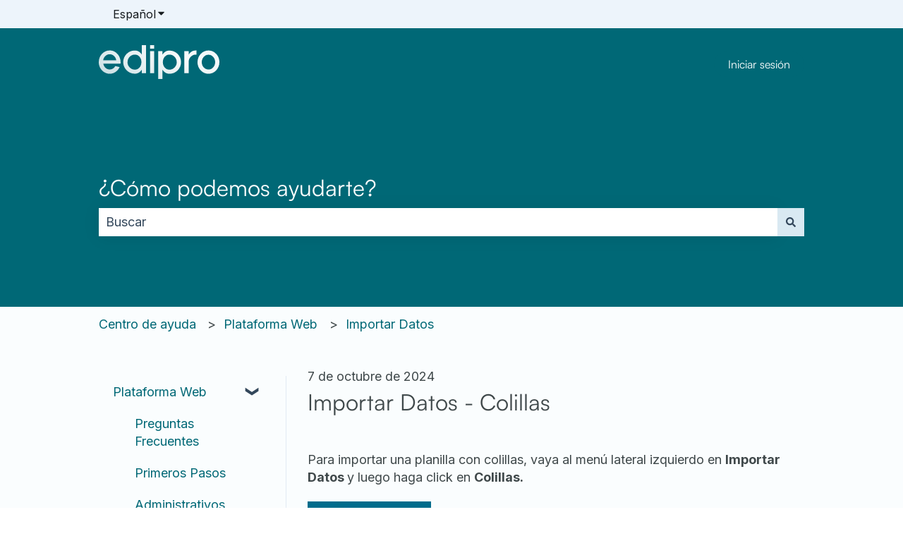

--- FILE ---
content_type: image/svg+xml
request_url: https://ayuda.edipro.cl/hubfs/Style=primary-1.svg
body_size: 1730
content:
<svg width="401" height="112" viewBox="0 0 401 112" fill="none" xmlns="http://www.w3.org/2000/svg">
<path d="M234.605 17.9209C239.924 17.9209 244.879 18.9138 249.473 20.8984C254.066 22.884 258.114 25.6305 261.62 29.1406C265.125 32.6508 267.857 36.7052 269.815 41.3047C271.774 45.9042 272.752 50.8417 272.752 56.1191C272.752 61.3965 271.773 66.3588 269.815 71.0059C267.857 75.6536 265.125 79.733 261.62 83.2432C258.115 86.7532 254.066 89.5002 249.473 91.4844C244.879 93.469 239.924 94.4629 234.605 94.4629C229.287 94.4629 224.67 93.2283 220.754 90.7588C216.838 88.2898 213.671 85.094 211.254 81.1729V112H197.329V19.8086H211.254V31.21C213.671 27.2413 216.837 24.033 220.754 21.5879C224.67 19.1442 229.287 17.9209 234.605 17.9209ZM363.739 17.6416C370.411 17.6416 376.491 19.3676 381.979 22.8203C387.465 26.2736 391.842 30.9172 395.105 36.7529C398.369 42.5887 400.001 49.057 400.001 56.1572C400.001 61.4584 399.057 66.4187 397.172 71.0381C395.286 75.659 392.687 79.7316 389.376 83.2568C386.063 86.7835 382.22 89.5423 377.845 91.5361C373.468 93.5295 368.766 94.5273 363.738 94.5273C357.066 94.5273 350.985 92.8004 345.499 89.3477C340.011 85.8953 335.636 81.263 332.373 75.4512C329.11 69.6408 327.478 63.2091 327.478 56.1572C327.478 50.8083 328.421 45.8108 330.306 41.166C332.191 36.5228 334.79 32.4378 338.103 28.9111C341.414 25.386 345.269 22.6276 349.67 20.6328C354.069 18.6394 358.759 17.6416 363.739 17.6416ZM36.2617 17.5557C41.7734 17.5557 46.8373 18.6992 51.4551 20.9844C56.0718 23.2715 60.0129 26.4078 63.2764 30.3945V30.3936C66.5399 34.3813 68.9685 39.0017 70.5645 44.2539C72.1594 49.506 72.6676 55.0988 72.0879 61.0312H14.8672C15.4942 64.6784 16.7886 67.9611 18.7461 70.8789C20.7046 73.7967 23.1817 76.108 26.1797 77.8096C29.1772 79.5121 32.5372 80.3868 36.2607 80.4346C40.2243 80.4346 43.8151 79.4254 47.0303 77.4072C50.2454 75.39 52.8693 72.6293 54.8994 69.1279L69.041 72.4111C66.1401 78.8794 61.7641 84.1676 55.9141 88.2764C50.0644 92.3867 43.513 94.4414 36.2607 94.4414C29.5889 94.4413 23.5084 92.714 18.0215 89.2617C12.5344 85.8094 8.15902 81.1772 4.89551 75.3652C1.63208 69.5549 4.23677e-05 63.1232 0 56.0713C0 50.7223 0.943518 45.7249 2.8291 41.0801C4.71419 36.4369 7.31226 32.3519 10.625 28.8252C13.9358 25.3 17.7918 22.5407 22.1914 20.5459C26.5911 18.5525 31.2814 17.5557 36.2617 17.5557ZM156.626 92.335H142.701V81.0059C140.235 84.9761 137.032 88.1719 133.092 90.5928C129.151 93.0125 124.522 94.2236 119.204 94.2236C113.933 94.2236 109.002 93.2298 104.409 91.2451C99.8157 89.2605 95.7665 86.5136 92.2617 83.0029C88.7556 79.4938 86.0125 75.4397 84.0303 70.8398C82.0475 66.2408 81.0576 61.3004 81.0576 56.0244C81.0577 50.7485 82.0471 45.7976 84.0303 41.1738C86.0121 36.5511 88.7556 32.4842 92.2617 28.9736C95.7664 25.464 99.8157 22.717 104.409 20.7314C109.002 18.7473 113.934 17.7539 119.204 17.7539C124.522 17.7539 129.151 18.9646 133.092 21.3848C137.032 23.8061 140.235 27.002 142.701 30.9707V0H156.626V92.335ZM183.702 92.3252H170.164V19.7861H183.702V92.3252ZM321.632 17.6416C322.462 17.6416 323.281 17.675 324.094 17.7236V31.2812C323.24 31.1932 322.374 31.1367 321.487 31.1367C317.136 31.1368 313.306 32.2763 309.957 34.4922C300.435 40.7933 298.582 47.9879 298.283 53.3135V92.3252H283.39L283.392 58.7285H283.39V19.5381H298.283V30.9854C300.7 27.001 303.866 23.7806 307.781 21.3252C311.697 18.8704 316.313 17.6417 321.632 17.6416ZM234.46 31.1973C230.109 31.1973 226.264 32.3162 222.929 34.5527C219.592 36.7897 217.006 39.7814 215.169 43.5254C213.331 47.2704 212.413 51.4529 212.413 56.0723C212.413 60.6438 213.32 64.8142 215.133 68.582C216.946 72.3514 219.521 75.3552 222.856 77.5918C226.192 79.8288 230.061 80.9472 234.46 80.9473C238.859 80.9473 242.885 79.8416 246.536 77.6279C250.185 75.4153 253.11 72.4372 255.311 68.6924C257.51 64.9483 258.61 60.7409 258.61 56.0723C258.61 51.5496 257.522 47.4041 255.347 43.6348C253.171 39.8669 250.27 36.8507 246.644 34.5898C243.017 32.3281 238.956 31.1973 234.46 31.1973ZM119.35 31.1963C114.901 31.1963 110.864 32.3034 107.238 34.5156C103.612 36.7288 100.722 39.7312 98.5713 43.5244C96.4198 47.3176 95.3448 51.501 95.3447 56.0713C95.3447 60.6922 96.4437 64.8873 98.6445 68.6553C100.843 72.4243 103.768 75.4144 107.419 77.627C111.069 79.8407 115.046 80.9463 119.35 80.9463C123.797 80.9462 127.677 79.8283 130.989 77.5908C134.093 75.4945 136.55 72.7234 138.359 69.2793L138.713 68.582C140.55 64.8141 141.469 60.6426 141.469 56.0713C141.469 51.4032 140.55 47.1967 138.713 43.4512C136.875 39.7073 134.3 36.7292 130.989 34.5156C127.677 32.3035 123.799 31.1963 119.35 31.1963ZM363.738 31.6455C359.532 31.6456 355.736 32.7768 352.353 35.0381C348.968 37.299 346.297 40.2791 344.339 43.9746C342.381 47.6709 341.402 51.7315 341.402 56.1562C341.402 60.7281 342.418 64.8503 344.448 68.5215C346.479 72.1937 349.186 75.1114 352.57 77.2744C355.954 79.439 359.678 80.5205 363.739 80.5205C367.945 80.5205 371.74 79.4034 375.125 77.166C378.509 74.9295 381.181 71.9493 383.139 68.2295V68.2285C385.097 64.5083 386.076 60.4847 386.076 56.1562C386.076 51.7319 385.071 47.6469 383.065 43.9014C381.059 40.1572 378.375 37.1785 375.016 34.9648C371.655 32.7528 367.896 31.6455 363.738 31.6455ZM36.2617 29.957C32.5875 29.9571 29.1915 30.858 26.0732 32.6562C22.9548 34.4561 20.3798 36.8874 18.3496 39.9512C16.3185 43.0149 15.0123 46.4431 14.4326 50.2363H58.0918C57.6083 46.4922 56.339 43.0872 54.2842 40.0234C52.2289 36.9597 49.6424 34.516 46.5244 32.6924C43.405 30.8688 39.984 29.957 36.2617 29.957ZM183.682 11.7451H170.144V0.0742188H183.682V11.7451Z" fill="#006876"/>
</svg>


--- FILE ---
content_type: image/svg+xml
request_url: https://ayuda.edipro.cl/hubfs/EdiPro-gradient.svg
body_size: 2450
content:
<svg width="400" height="112" viewBox="0 0 400 112" fill="none" xmlns="http://www.w3.org/2000/svg">
<path d="M234.605 17.9209C239.924 17.9209 244.879 18.9138 249.473 20.8984C254.066 22.884 258.114 25.6305 261.62 29.1406C265.125 32.6507 267.856 36.7053 269.814 41.3047C271.773 45.9042 272.752 50.8417 272.752 56.1191C272.752 61.3966 271.773 66.3587 269.814 71.0059C267.856 75.6536 265.125 79.733 261.62 83.2432C258.114 86.7532 254.066 89.5002 249.473 91.4844C244.879 93.469 239.924 94.4629 234.605 94.4629C229.287 94.4629 224.67 93.2283 220.754 90.7588C216.838 88.2898 213.671 85.094 211.254 81.1729V112H197.329V19.8086H211.254V31.21C213.671 27.2413 216.837 24.033 220.754 21.5879C224.67 19.1442 229.287 17.9209 234.605 17.9209ZM363.739 17.6416C370.411 17.6416 376.491 19.3676 381.979 22.8203C387.465 26.2736 391.842 30.9172 395.105 36.7529C398.369 42.5887 400.001 49.057 400.001 56.1572C400.001 61.4584 399.057 66.4187 397.172 71.0381C395.286 75.659 392.687 79.7316 389.376 83.2568C386.063 86.7835 382.22 89.5423 377.845 91.5361C373.468 93.5295 368.766 94.5273 363.738 94.5273C357.066 94.5273 350.985 92.8004 345.499 89.3477C340.011 85.8953 335.636 81.263 332.373 75.4512C329.11 69.6408 327.478 63.2091 327.478 56.1572C327.478 50.8083 328.421 45.8108 330.306 41.166C332.191 36.5228 334.79 32.4378 338.103 28.9111C341.414 25.386 345.269 22.6276 349.67 20.6328C354.069 18.6394 358.759 17.6416 363.739 17.6416ZM36.2617 17.5557C41.7734 17.5557 46.8373 18.6992 51.4551 20.9844C56.0718 23.2715 60.0129 26.4078 63.2764 30.3945V30.3936C66.5399 34.3813 68.9685 39.0017 70.5645 44.2539C72.1594 49.506 72.6676 55.0988 72.0879 61.0312H14.8672C15.4942 64.6784 16.7886 67.9611 18.7461 70.8789C20.7046 73.7967 23.1817 76.108 26.1797 77.8096C29.1772 79.5121 32.5372 80.3868 36.2607 80.4346C40.2243 80.4346 43.8151 79.4254 47.0303 77.4072C50.2454 75.39 52.8693 72.6294 54.8994 69.1279L69.041 72.4111C66.1401 78.8794 61.7641 84.1676 55.9141 88.2764C50.0644 92.3867 43.513 94.4414 36.2607 94.4414C29.5889 94.4413 23.5084 92.714 18.0215 89.2617C12.5344 85.8094 8.15902 81.1772 4.89551 75.3652C1.63208 69.5549 4.2627e-05 63.1232 0 56.0713C0 50.7223 0.943518 45.7249 2.8291 41.0801C4.71419 36.4369 7.31226 32.3519 10.625 28.8252C13.9358 25.3 17.7918 22.5407 22.1914 20.5459C26.5911 18.5525 31.2814 17.5557 36.2617 17.5557ZM156.626 92.335H142.701V81.0059C140.235 84.9761 137.032 88.1719 133.092 90.5928C129.151 93.0125 124.522 94.2236 119.204 94.2236C113.933 94.2236 109.002 93.2298 104.409 91.2451C99.8157 89.2605 95.7665 86.5136 92.2617 83.0029C88.7556 79.4938 86.0125 75.4397 84.0303 70.8398C82.0475 66.2408 81.0576 61.3004 81.0576 56.0244C81.0577 50.7485 82.0471 45.7976 84.0303 41.1738C86.0121 36.5511 88.7556 32.4842 92.2617 28.9736C95.7664 25.464 99.8157 22.717 104.409 20.7314C109.002 18.7473 113.934 17.7539 119.204 17.7539C124.522 17.7539 129.151 18.9646 133.092 21.3848C137.032 23.8061 140.235 27.002 142.701 30.9707V0H156.626V92.335ZM183.702 92.3252H170.164V19.7861H183.702V92.3252ZM321.632 17.6416C322.462 17.6416 323.281 17.675 324.094 17.7236V31.2812C323.24 31.1932 322.374 31.1367 321.487 31.1367C317.136 31.1368 313.306 32.2763 309.957 34.4922C300.435 40.7933 298.582 47.9879 298.283 53.3135V92.3252H283.39L283.392 58.7285H283.39V19.5381H298.283V30.9854C300.7 27.001 303.866 23.7806 307.781 21.3252C311.697 18.8704 316.313 17.6417 321.632 17.6416ZM234.46 31.1973C230.109 31.1973 226.264 32.3162 222.929 34.5527C219.592 36.7898 217.006 39.7814 215.169 43.5254C213.331 47.2704 212.413 51.4529 212.413 56.0723C212.413 60.6438 213.32 64.8142 215.133 68.582C216.946 72.3514 219.521 75.3552 222.856 77.5918C226.192 79.8288 230.061 80.9472 234.46 80.9473C238.859 80.9473 242.885 79.8416 246.536 77.6279C250.185 75.4153 253.11 72.4372 255.311 68.6924C257.51 64.9483 258.61 60.7409 258.61 56.0723C258.61 51.5496 257.522 47.4041 255.347 43.6348C253.171 39.8669 250.27 36.8507 246.644 34.5898C243.017 32.3281 238.956 31.1973 234.46 31.1973ZM119.35 31.1963C114.901 31.1963 110.864 32.3034 107.238 34.5156C103.612 36.7288 100.722 39.7312 98.5713 43.5244C96.4198 47.3176 95.3448 51.501 95.3447 56.0713C95.3447 60.6922 96.4437 64.8873 98.6445 68.6553C100.843 72.4243 103.768 75.4144 107.419 77.627C111.069 79.8407 115.046 80.9463 119.35 80.9463C123.797 80.9462 127.677 79.8283 130.989 77.5908C134.093 75.4945 136.55 72.7234 138.359 69.2793L138.713 68.582C140.55 64.8141 141.469 60.6426 141.469 56.0713C141.469 51.4032 140.55 47.1967 138.713 43.4512C136.875 39.7073 134.3 36.7292 130.989 34.5156C127.677 32.3035 123.799 31.1963 119.35 31.1963ZM363.738 31.6455C359.532 31.6456 355.736 32.7768 352.353 35.0381C348.968 37.299 346.297 40.2791 344.339 43.9746C342.381 47.6709 341.402 51.7315 341.402 56.1562C341.402 60.7281 342.418 64.8503 344.448 68.5215C346.479 72.1937 349.186 75.1114 352.57 77.2744C355.954 79.439 359.678 80.5205 363.739 80.5205C367.945 80.5205 371.74 79.4034 375.125 77.166C378.509 74.9295 381.181 71.9493 383.139 68.2295V68.2285C385.097 64.5083 386.076 60.4847 386.076 56.1562C386.076 51.7319 385.071 47.6469 383.065 43.9014C381.059 40.1572 378.375 37.1785 375.016 34.9648C371.655 32.7527 367.896 31.6455 363.738 31.6455ZM36.2617 29.957C32.5875 29.9571 29.1915 30.858 26.0732 32.6562C22.9548 34.4561 20.3798 36.8874 18.3496 39.9512C16.3185 43.0149 15.0123 46.4431 14.4326 50.2363H58.0918C57.6083 46.4922 56.339 43.0872 54.2842 40.0234C52.2289 36.9597 49.6424 34.516 46.5244 32.6924C43.405 30.8688 39.984 29.957 36.2617 29.957ZM183.682 11.7451H170.144V0.0742188H183.682V11.7451Z" fill="#006876" fill-opacity="0.14"/>
<path d="M234.605 17.9209C239.924 17.9209 244.879 18.9138 249.473 20.8984C254.066 22.884 258.114 25.6305 261.62 29.1406C265.125 32.6507 267.856 36.7053 269.814 41.3047C271.773 45.9042 272.752 50.8417 272.752 56.1191C272.752 61.3966 271.773 66.3587 269.814 71.0059C267.856 75.6536 265.125 79.733 261.62 83.2432C258.114 86.7532 254.066 89.5002 249.473 91.4844C244.879 93.469 239.924 94.4629 234.605 94.4629C229.287 94.4629 224.67 93.2283 220.754 90.7588C216.838 88.2898 213.671 85.094 211.254 81.1729V112H197.329V19.8086H211.254V31.21C213.671 27.2413 216.837 24.033 220.754 21.5879C224.67 19.1442 229.287 17.9209 234.605 17.9209ZM363.739 17.6416C370.411 17.6416 376.491 19.3676 381.979 22.8203C387.465 26.2736 391.842 30.9172 395.105 36.7529C398.369 42.5887 400.001 49.057 400.001 56.1572C400.001 61.4584 399.057 66.4187 397.172 71.0381C395.286 75.659 392.687 79.7316 389.376 83.2568C386.063 86.7835 382.22 89.5423 377.845 91.5361C373.468 93.5295 368.766 94.5273 363.738 94.5273C357.066 94.5273 350.985 92.8004 345.499 89.3477C340.011 85.8953 335.636 81.263 332.373 75.4512C329.11 69.6408 327.478 63.2091 327.478 56.1572C327.478 50.8083 328.421 45.8108 330.306 41.166C332.191 36.5228 334.79 32.4378 338.103 28.9111C341.414 25.386 345.269 22.6276 349.67 20.6328C354.069 18.6394 358.759 17.6416 363.739 17.6416ZM36.2617 17.5557C41.7734 17.5557 46.8373 18.6992 51.4551 20.9844C56.0718 23.2715 60.0129 26.4078 63.2764 30.3945V30.3936C66.5399 34.3813 68.9685 39.0017 70.5645 44.2539C72.1594 49.506 72.6676 55.0988 72.0879 61.0312H14.8672C15.4942 64.6784 16.7886 67.9611 18.7461 70.8789C20.7046 73.7967 23.1817 76.108 26.1797 77.8096C29.1772 79.5121 32.5372 80.3868 36.2607 80.4346C40.2243 80.4346 43.8151 79.4254 47.0303 77.4072C50.2454 75.39 52.8693 72.6294 54.8994 69.1279L69.041 72.4111C66.1401 78.8794 61.7641 84.1676 55.9141 88.2764C50.0644 92.3867 43.513 94.4414 36.2607 94.4414C29.5889 94.4413 23.5084 92.714 18.0215 89.2617C12.5344 85.8094 8.15902 81.1772 4.89551 75.3652C1.63208 69.5549 4.2627e-05 63.1232 0 56.0713C0 50.7223 0.943518 45.7249 2.8291 41.0801C4.71419 36.4369 7.31226 32.3519 10.625 28.8252C13.9358 25.3 17.7918 22.5407 22.1914 20.5459C26.5911 18.5525 31.2814 17.5557 36.2617 17.5557ZM156.626 92.335H142.701V81.0059C140.235 84.9761 137.032 88.1719 133.092 90.5928C129.151 93.0125 124.522 94.2236 119.204 94.2236C113.933 94.2236 109.002 93.2298 104.409 91.2451C99.8157 89.2605 95.7665 86.5136 92.2617 83.0029C88.7556 79.4938 86.0125 75.4397 84.0303 70.8398C82.0475 66.2408 81.0576 61.3004 81.0576 56.0244C81.0577 50.7485 82.0471 45.7976 84.0303 41.1738C86.0121 36.5511 88.7556 32.4842 92.2617 28.9736C95.7664 25.464 99.8157 22.717 104.409 20.7314C109.002 18.7473 113.934 17.7539 119.204 17.7539C124.522 17.7539 129.151 18.9646 133.092 21.3848C137.032 23.8061 140.235 27.002 142.701 30.9707V0H156.626V92.335ZM183.702 92.3252H170.164V19.7861H183.702V92.3252ZM321.632 17.6416C322.462 17.6416 323.281 17.675 324.094 17.7236V31.2812C323.24 31.1932 322.374 31.1367 321.487 31.1367C317.136 31.1368 313.306 32.2763 309.957 34.4922C300.435 40.7933 298.582 47.9879 298.283 53.3135V92.3252H283.39L283.392 58.7285H283.39V19.5381H298.283V30.9854C300.7 27.001 303.866 23.7806 307.781 21.3252C311.697 18.8704 316.313 17.6417 321.632 17.6416ZM234.46 31.1973C230.109 31.1973 226.264 32.3162 222.929 34.5527C219.592 36.7898 217.006 39.7814 215.169 43.5254C213.331 47.2704 212.413 51.4529 212.413 56.0723C212.413 60.6438 213.32 64.8142 215.133 68.582C216.946 72.3514 219.521 75.3552 222.856 77.5918C226.192 79.8288 230.061 80.9472 234.46 80.9473C238.859 80.9473 242.885 79.8416 246.536 77.6279C250.185 75.4153 253.11 72.4372 255.311 68.6924C257.51 64.9483 258.61 60.7409 258.61 56.0723C258.61 51.5496 257.522 47.4041 255.347 43.6348C253.171 39.8669 250.27 36.8507 246.644 34.5898C243.017 32.3281 238.956 31.1973 234.46 31.1973ZM119.35 31.1963C114.901 31.1963 110.864 32.3034 107.238 34.5156C103.612 36.7288 100.722 39.7312 98.5713 43.5244C96.4198 47.3176 95.3448 51.501 95.3447 56.0713C95.3447 60.6922 96.4437 64.8873 98.6445 68.6553C100.843 72.4243 103.768 75.4144 107.419 77.627C111.069 79.8407 115.046 80.9463 119.35 80.9463C123.797 80.9462 127.677 79.8283 130.989 77.5908C134.093 75.4945 136.55 72.7234 138.359 69.2793L138.713 68.582C140.55 64.8141 141.469 60.6426 141.469 56.0713C141.469 51.4032 140.55 47.1967 138.713 43.4512C136.875 39.7073 134.3 36.7292 130.989 34.5156C127.677 32.3035 123.799 31.1963 119.35 31.1963ZM363.738 31.6455C359.532 31.6456 355.736 32.7768 352.353 35.0381C348.968 37.299 346.297 40.2791 344.339 43.9746C342.381 47.6709 341.402 51.7315 341.402 56.1562C341.402 60.7281 342.418 64.8503 344.448 68.5215C346.479 72.1937 349.186 75.1114 352.57 77.2744C355.954 79.439 359.678 80.5205 363.739 80.5205C367.945 80.5205 371.74 79.4034 375.125 77.166C378.509 74.9295 381.181 71.9493 383.139 68.2295V68.2285C385.097 64.5083 386.076 60.4847 386.076 56.1562C386.076 51.7319 385.071 47.6469 383.065 43.9014C381.059 40.1572 378.375 37.1785 375.016 34.9648C371.655 32.7527 367.896 31.6455 363.738 31.6455ZM36.2617 29.957C32.5875 29.9571 29.1915 30.858 26.0732 32.6562C22.9548 34.4561 20.3798 36.8874 18.3496 39.9512C16.3185 43.0149 15.0123 46.4431 14.4326 50.2363H58.0918C57.6083 46.4922 56.339 43.0872 54.2842 40.0234C52.2289 36.9597 49.6424 34.516 46.5244 32.6924C43.405 30.8688 39.984 29.957 36.2617 29.957ZM183.682 11.7451H170.144V0.0742188H183.682V11.7451Z" fill="url(#paint0_radial_6576_6287)"/>
<path d="M234.605 17.9209C239.924 17.9209 244.879 18.9138 249.473 20.8984C254.066 22.884 258.114 25.6305 261.62 29.1406C265.125 32.6507 267.856 36.7053 269.814 41.3047C271.773 45.9042 272.752 50.8417 272.752 56.1191C272.752 61.3966 271.773 66.3587 269.814 71.0059C267.856 75.6536 265.125 79.733 261.62 83.2432C258.114 86.7532 254.066 89.5002 249.473 91.4844C244.879 93.469 239.924 94.4629 234.605 94.4629C229.287 94.4629 224.67 93.2283 220.754 90.7588C216.838 88.2898 213.671 85.094 211.254 81.1729V112H197.329V19.8086H211.254V31.21C213.671 27.2413 216.837 24.033 220.754 21.5879C224.67 19.1442 229.287 17.9209 234.605 17.9209ZM363.739 17.6416C370.411 17.6416 376.491 19.3676 381.979 22.8203C387.465 26.2736 391.842 30.9172 395.105 36.7529C398.369 42.5887 400.001 49.057 400.001 56.1572C400.001 61.4584 399.057 66.4187 397.172 71.0381C395.286 75.659 392.687 79.7316 389.376 83.2568C386.063 86.7835 382.22 89.5423 377.845 91.5361C373.468 93.5295 368.766 94.5273 363.738 94.5273C357.066 94.5273 350.985 92.8004 345.499 89.3477C340.011 85.8953 335.636 81.263 332.373 75.4512C329.11 69.6408 327.478 63.2091 327.478 56.1572C327.478 50.8083 328.421 45.8108 330.306 41.166C332.191 36.5228 334.79 32.4378 338.103 28.9111C341.414 25.386 345.269 22.6276 349.67 20.6328C354.069 18.6394 358.759 17.6416 363.739 17.6416ZM36.2617 17.5557C41.7734 17.5557 46.8373 18.6992 51.4551 20.9844C56.0718 23.2715 60.0129 26.4078 63.2764 30.3945V30.3936C66.5399 34.3813 68.9685 39.0017 70.5645 44.2539C72.1594 49.506 72.6676 55.0988 72.0879 61.0312H14.8672C15.4942 64.6784 16.7886 67.9611 18.7461 70.8789C20.7046 73.7967 23.1817 76.108 26.1797 77.8096C29.1772 79.5121 32.5372 80.3868 36.2607 80.4346C40.2243 80.4346 43.8151 79.4254 47.0303 77.4072C50.2454 75.39 52.8693 72.6294 54.8994 69.1279L69.041 72.4111C66.1401 78.8794 61.7641 84.1676 55.9141 88.2764C50.0644 92.3867 43.513 94.4414 36.2607 94.4414C29.5889 94.4413 23.5084 92.714 18.0215 89.2617C12.5344 85.8094 8.15902 81.1772 4.89551 75.3652C1.63208 69.5549 4.2627e-05 63.1232 0 56.0713C0 50.7223 0.943518 45.7249 2.8291 41.0801C4.71419 36.4369 7.31226 32.3519 10.625 28.8252C13.9358 25.3 17.7918 22.5407 22.1914 20.5459C26.5911 18.5525 31.2814 17.5557 36.2617 17.5557ZM156.626 92.335H142.701V81.0059C140.235 84.9761 137.032 88.1719 133.092 90.5928C129.151 93.0125 124.522 94.2236 119.204 94.2236C113.933 94.2236 109.002 93.2298 104.409 91.2451C99.8157 89.2605 95.7665 86.5136 92.2617 83.0029C88.7556 79.4938 86.0125 75.4397 84.0303 70.8398C82.0475 66.2408 81.0576 61.3004 81.0576 56.0244C81.0577 50.7485 82.0471 45.7976 84.0303 41.1738C86.0121 36.5511 88.7556 32.4842 92.2617 28.9736C95.7664 25.464 99.8157 22.717 104.409 20.7314C109.002 18.7473 113.934 17.7539 119.204 17.7539C124.522 17.7539 129.151 18.9646 133.092 21.3848C137.032 23.8061 140.235 27.002 142.701 30.9707V0H156.626V92.335ZM183.702 92.3252H170.164V19.7861H183.702V92.3252ZM321.632 17.6416C322.462 17.6416 323.281 17.675 324.094 17.7236V31.2812C323.24 31.1932 322.374 31.1367 321.487 31.1367C317.136 31.1368 313.306 32.2763 309.957 34.4922C300.435 40.7933 298.582 47.9879 298.283 53.3135V92.3252H283.39L283.392 58.7285H283.39V19.5381H298.283V30.9854C300.7 27.001 303.866 23.7806 307.781 21.3252C311.697 18.8704 316.313 17.6417 321.632 17.6416ZM234.46 31.1973C230.109 31.1973 226.264 32.3162 222.929 34.5527C219.592 36.7898 217.006 39.7814 215.169 43.5254C213.331 47.2704 212.413 51.4529 212.413 56.0723C212.413 60.6438 213.32 64.8142 215.133 68.582C216.946 72.3514 219.521 75.3552 222.856 77.5918C226.192 79.8288 230.061 80.9472 234.46 80.9473C238.859 80.9473 242.885 79.8416 246.536 77.6279C250.185 75.4153 253.11 72.4372 255.311 68.6924C257.51 64.9483 258.61 60.7409 258.61 56.0723C258.61 51.5496 257.522 47.4041 255.347 43.6348C253.171 39.8669 250.27 36.8507 246.644 34.5898C243.017 32.3281 238.956 31.1973 234.46 31.1973ZM119.35 31.1963C114.901 31.1963 110.864 32.3034 107.238 34.5156C103.612 36.7288 100.722 39.7312 98.5713 43.5244C96.4198 47.3176 95.3448 51.501 95.3447 56.0713C95.3447 60.6922 96.4437 64.8873 98.6445 68.6553C100.843 72.4243 103.768 75.4144 107.419 77.627C111.069 79.8407 115.046 80.9463 119.35 80.9463C123.797 80.9462 127.677 79.8283 130.989 77.5908C134.093 75.4945 136.55 72.7234 138.359 69.2793L138.713 68.582C140.55 64.8141 141.469 60.6426 141.469 56.0713C141.469 51.4032 140.55 47.1967 138.713 43.4512C136.875 39.7073 134.3 36.7292 130.989 34.5156C127.677 32.3035 123.799 31.1963 119.35 31.1963ZM363.738 31.6455C359.532 31.6456 355.736 32.7768 352.353 35.0381C348.968 37.299 346.297 40.2791 344.339 43.9746C342.381 47.6709 341.402 51.7315 341.402 56.1562C341.402 60.7281 342.418 64.8503 344.448 68.5215C346.479 72.1937 349.186 75.1114 352.57 77.2744C355.954 79.439 359.678 80.5205 363.739 80.5205C367.945 80.5205 371.74 79.4034 375.125 77.166C378.509 74.9295 381.181 71.9493 383.139 68.2295V68.2285C385.097 64.5083 386.076 60.4847 386.076 56.1562C386.076 51.7319 385.071 47.6469 383.065 43.9014C381.059 40.1572 378.375 37.1785 375.016 34.9648C371.655 32.7527 367.896 31.6455 363.738 31.6455ZM36.2617 29.957C32.5875 29.9571 29.1915 30.858 26.0732 32.6562C22.9548 34.4561 20.3798 36.8874 18.3496 39.9512C16.3185 43.0149 15.0123 46.4431 14.4326 50.2363H58.0918C57.6083 46.4922 56.339 43.0872 54.2842 40.0234C52.2289 36.9597 49.6424 34.516 46.5244 32.6924C43.405 30.8688 39.984 29.957 36.2617 29.957ZM183.682 11.7451H170.144V0.0742188H183.682V11.7451Z" fill="url(#paint1_radial_6576_6287)" fill-opacity="0.2"/>
<path d="M234.605 17.9209C239.924 17.9209 244.879 18.9138 249.473 20.8984C254.066 22.884 258.114 25.6305 261.62 29.1406C265.125 32.6507 267.856 36.7053 269.814 41.3047C271.773 45.9042 272.752 50.8417 272.752 56.1191C272.752 61.3966 271.773 66.3587 269.814 71.0059C267.856 75.6536 265.125 79.733 261.62 83.2432C258.114 86.7532 254.066 89.5002 249.473 91.4844C244.879 93.469 239.924 94.4629 234.605 94.4629C229.287 94.4629 224.67 93.2283 220.754 90.7588C216.838 88.2898 213.671 85.094 211.254 81.1729V112H197.329V19.8086H211.254V31.21C213.671 27.2413 216.837 24.033 220.754 21.5879C224.67 19.1442 229.287 17.9209 234.605 17.9209ZM363.739 17.6416C370.411 17.6416 376.491 19.3676 381.979 22.8203C387.465 26.2736 391.842 30.9172 395.105 36.7529C398.369 42.5887 400.001 49.057 400.001 56.1572C400.001 61.4584 399.057 66.4187 397.172 71.0381C395.286 75.659 392.687 79.7316 389.376 83.2568C386.063 86.7835 382.22 89.5423 377.845 91.5361C373.468 93.5295 368.766 94.5273 363.738 94.5273C357.066 94.5273 350.985 92.8004 345.499 89.3477C340.011 85.8953 335.636 81.263 332.373 75.4512C329.11 69.6408 327.478 63.2091 327.478 56.1572C327.478 50.8083 328.421 45.8108 330.306 41.166C332.191 36.5228 334.79 32.4378 338.103 28.9111C341.414 25.386 345.269 22.6276 349.67 20.6328C354.069 18.6394 358.759 17.6416 363.739 17.6416ZM36.2617 17.5557C41.7734 17.5557 46.8373 18.6992 51.4551 20.9844C56.0718 23.2715 60.0129 26.4078 63.2764 30.3945V30.3936C66.5399 34.3813 68.9685 39.0017 70.5645 44.2539C72.1594 49.506 72.6676 55.0988 72.0879 61.0312H14.8672C15.4942 64.6784 16.7886 67.9611 18.7461 70.8789C20.7046 73.7967 23.1817 76.108 26.1797 77.8096C29.1772 79.5121 32.5372 80.3868 36.2607 80.4346C40.2243 80.4346 43.8151 79.4254 47.0303 77.4072C50.2454 75.39 52.8693 72.6294 54.8994 69.1279L69.041 72.4111C66.1401 78.8794 61.7641 84.1676 55.9141 88.2764C50.0644 92.3867 43.513 94.4414 36.2607 94.4414C29.5889 94.4413 23.5084 92.714 18.0215 89.2617C12.5344 85.8094 8.15902 81.1772 4.89551 75.3652C1.63208 69.5549 4.2627e-05 63.1232 0 56.0713C0 50.7223 0.943518 45.7249 2.8291 41.0801C4.71419 36.4369 7.31226 32.3519 10.625 28.8252C13.9358 25.3 17.7918 22.5407 22.1914 20.5459C26.5911 18.5525 31.2814 17.5557 36.2617 17.5557ZM156.626 92.335H142.701V81.0059C140.235 84.9761 137.032 88.1719 133.092 90.5928C129.151 93.0125 124.522 94.2236 119.204 94.2236C113.933 94.2236 109.002 93.2298 104.409 91.2451C99.8157 89.2605 95.7665 86.5136 92.2617 83.0029C88.7556 79.4938 86.0125 75.4397 84.0303 70.8398C82.0475 66.2408 81.0576 61.3004 81.0576 56.0244C81.0577 50.7485 82.0471 45.7976 84.0303 41.1738C86.0121 36.5511 88.7556 32.4842 92.2617 28.9736C95.7664 25.464 99.8157 22.717 104.409 20.7314C109.002 18.7473 113.934 17.7539 119.204 17.7539C124.522 17.7539 129.151 18.9646 133.092 21.3848C137.032 23.8061 140.235 27.002 142.701 30.9707V0H156.626V92.335ZM183.702 92.3252H170.164V19.7861H183.702V92.3252ZM321.632 17.6416C322.462 17.6416 323.281 17.675 324.094 17.7236V31.2812C323.24 31.1932 322.374 31.1367 321.487 31.1367C317.136 31.1368 313.306 32.2763 309.957 34.4922C300.435 40.7933 298.582 47.9879 298.283 53.3135V92.3252H283.39L283.392 58.7285H283.39V19.5381H298.283V30.9854C300.7 27.001 303.866 23.7806 307.781 21.3252C311.697 18.8704 316.313 17.6417 321.632 17.6416ZM234.46 31.1973C230.109 31.1973 226.264 32.3162 222.929 34.5527C219.592 36.7898 217.006 39.7814 215.169 43.5254C213.331 47.2704 212.413 51.4529 212.413 56.0723C212.413 60.6438 213.32 64.8142 215.133 68.582C216.946 72.3514 219.521 75.3552 222.856 77.5918C226.192 79.8288 230.061 80.9472 234.46 80.9473C238.859 80.9473 242.885 79.8416 246.536 77.6279C250.185 75.4153 253.11 72.4372 255.311 68.6924C257.51 64.9483 258.61 60.7409 258.61 56.0723C258.61 51.5496 257.522 47.4041 255.347 43.6348C253.171 39.8669 250.27 36.8507 246.644 34.5898C243.017 32.3281 238.956 31.1973 234.46 31.1973ZM119.35 31.1963C114.901 31.1963 110.864 32.3034 107.238 34.5156C103.612 36.7288 100.722 39.7312 98.5713 43.5244C96.4198 47.3176 95.3448 51.501 95.3447 56.0713C95.3447 60.6922 96.4437 64.8873 98.6445 68.6553C100.843 72.4243 103.768 75.4144 107.419 77.627C111.069 79.8407 115.046 80.9463 119.35 80.9463C123.797 80.9462 127.677 79.8283 130.989 77.5908C134.093 75.4945 136.55 72.7234 138.359 69.2793L138.713 68.582C140.55 64.8141 141.469 60.6426 141.469 56.0713C141.469 51.4032 140.55 47.1967 138.713 43.4512C136.875 39.7073 134.3 36.7292 130.989 34.5156C127.677 32.3035 123.799 31.1963 119.35 31.1963ZM363.738 31.6455C359.532 31.6456 355.736 32.7768 352.353 35.0381C348.968 37.299 346.297 40.2791 344.339 43.9746C342.381 47.6709 341.402 51.7315 341.402 56.1562C341.402 60.7281 342.418 64.8503 344.448 68.5215C346.479 72.1937 349.186 75.1114 352.57 77.2744C355.954 79.439 359.678 80.5205 363.739 80.5205C367.945 80.5205 371.74 79.4034 375.125 77.166C378.509 74.9295 381.181 71.9493 383.139 68.2295V68.2285C385.097 64.5083 386.076 60.4847 386.076 56.1562C386.076 51.7319 385.071 47.6469 383.065 43.9014C381.059 40.1572 378.375 37.1785 375.016 34.9648C371.655 32.7527 367.896 31.6455 363.738 31.6455ZM36.2617 29.957C32.5875 29.9571 29.1915 30.858 26.0732 32.6562C22.9548 34.4561 20.3798 36.8874 18.3496 39.9512C16.3185 43.0149 15.0123 46.4431 14.4326 50.2363H58.0918C57.6083 46.4922 56.339 43.0872 54.2842 40.0234C52.2289 36.9597 49.6424 34.516 46.5244 32.6924C43.405 30.8688 39.984 29.957 36.2617 29.957ZM183.682 11.7451H170.144V0.0742188H183.682V11.7451Z" fill="url(#paint2_linear_6576_6287)" style="mix-blend-mode:hard-light"/>
<defs>
<radialGradient id="paint0_radial_6576_6287" cx="0" cy="0" r="1" gradientTransform="matrix(-222.679 54.8333 -309.83 -105.458 285.643 52.8889)" gradientUnits="userSpaceOnUse">
<stop stop-color="white"/>
<stop offset="0.652323" stop-color="#EBF4F6"/>
<stop offset="1" stop-color="#D5E7EB"/>
</radialGradient>
<radialGradient id="paint1_radial_6576_6287" cx="0" cy="0" r="1" gradientTransform="matrix(-125.552 324.1 -1157.5 -477.043 400.411 -168)" gradientUnits="userSpaceOnUse">
<stop stop-color="white" stop-opacity="0.01"/>
<stop offset="0.222598" stop-color="white" stop-opacity="0.254706"/>
<stop offset="0.560291" stop-color="white" stop-opacity="0.4"/>
<stop offset="1" stop-color="#004E5A" stop-opacity="0.25"/>
</radialGradient>
<linearGradient id="paint2_linear_6576_6287" x1="196.812" y1="111.3" x2="196.812" y2="112" gradientUnits="userSpaceOnUse">
<stop offset="0.465" stop-color="#001F25" stop-opacity="0"/>
<stop offset="0.525" stop-color="#001F25" stop-opacity="0.2"/>
</linearGradient>
</defs>
</svg>
